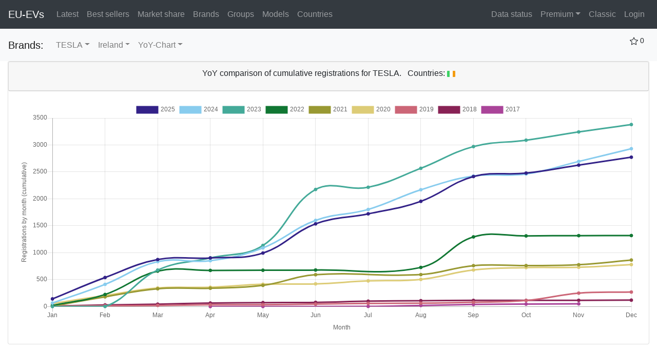

--- FILE ---
content_type: text/html; charset=UTF-8
request_url: https://eu-evs.com/groupCharts/TESLA/IE/YoY-Chart
body_size: 6781
content:
<!doctype html>

  
<html lang="en">
<head>
<!-- Global site tag (gtag.js) - Google Analytics -->
<script async src="https://www.googletagmanager.com/gtag/js?id=G-S7XP9CCX1Q"></script>
<script>
  window.dataLayer = window.dataLayer || [];
  function gtag(){dataLayer.push(arguments);}
  gtag('js', new Date());

  gtag('config', 'G-S7XP9CCX1Q');
</script>
    <meta charset="utf-8">
    <meta name="viewport" content="width=device-width, initial-scale=1">

    <!-- CSRF Token -->
    <meta name="csrf-token" content="A4voSdRLbz2UeB9BOC6JRY2evJ1YW9vGDFxZjvRb">
    <title>Electric Vehicle registrations in Europe: 15 countries, majority of BEV market</title>


    <!-- Scripts -->
    <script src="https://eu-evs.com/js/app.js" defer></script>
    <!-- jQuery -->
    <!-- Bootstrap files (jQuery first, then Popper.js, then Bootstrap JS) -->
    <link rel="stylesheet" href="https://cdn.jsdelivr.net/npm/bootstrap@4.6.0/dist/css/bootstrap.min.css" integrity="sha384-B0vP5xmATw1+K9KRQjQERJvTumQW0nPEzvF6L/Z6nronJ3oUOFUFpCjEUQouq2+l" crossorigin="anonymous">
    <script src="https://code.jquery.com/jquery-3.5.1.slim.min.js" integrity="sha384-DfXdz2htPH0lsSSs5nCTpuj/zy4C+OGpamoFVy38MVBnE+IbbVYUew+OrCXaRkfj" crossorigin="anonymous"></script>

    <script type="text/javascript">
    /// some script

    // jquery ready start
    $(document).ready(function() {
    	// jQuery code

    	//////////////////////// Prevent closing from click inside dropdown
        $(document).on('click', '.dropdown-menu', function (e) {
          e.stopPropagation();
        });

        // make it as accordion for smaller screens
        if ($(window).width() < 992) {
    	  	$('.dropdown-menu a').click(function(e){
              if ($(this).attr('class').search("dropdown-toggle")>-1) {
                  e.preventDefault();
              }
    	        if($(this).next('.submenu').length){
    	        	$(this).next('.submenu').toggle();
    	        }
    	        $('.dropdown').on('hide.bs.dropdown', function () {
    			   $(this).find('.submenu').hide();
    			})
    	  	});
    	}
    }); // jquery end
    </script>
    <!-- Fonts -->
    <link rel="dns-prefetch" href="//fonts.gstatic.com">
    <link href="https://fonts.googleapis.com/css?family=Nunito" rel="stylesheet">

    <style type="text/css">
    	@media (min-width: 992px){
        .dropdown-menu .nav-item a { color: #000 !important; }
    		.dropdown-menu .dropdown-toggle:after{
    			border-top: .3em solid transparent;
    		    border-right: 0;
    		    border-bottom: .3em solid transparent;
    		    border-left: .3em solid;
    		}
        .navbar-fixed-top .navbar-collapse{
            max-height:none;
        }
    		.dropdown-menu .dropdown-menu{
    			margin-left:0; margin-right: 0;
    		}
    		.dropdown-menu li{
    			position: relative;
    		}
    		.nav-item .submenu{
    			display: none;
    			position: absolute;
    			left:100%; top:-7px;
    		}
    		.nav-item .submenu-left{
    			right:100%; left:auto;
    		}
    		.dropdown-menu > li:hover{ background-color: #f3f3f3 }
    		.dropdown-menu > li:hover > .submenu{
    			display: block;
    		}
    	}
    </style>

    <!-- Styles -->
    <!-- <link href="https://eu-evs.com/css/app.css" rel="stylesheet"> -->

</head>
<body>
  <div id="app">
    <nav class="navbar navbar-expand-lg navbar-dark bg-dark" style="background-color: #f0f0f0;">
      <a class="navbar-brand" href="/">
        EU-EVs
      </a>
      <button class="navbar-toggler" type="button" data-toggle="collapse" data-target="#navbarSupportedContent" aria-controls="navbarSupportedContent" aria-expanded="false" aria-label="Toggle navigation">
        <span class="navbar-toggler-icon"></span>
      </button>

      <div class="collapse navbar-collapse" id="navbarSupportedContent">
        <ul class="navbar-nav mr-auto">
          <li class="nav-item">
            <a class="nav-link" href="https://eu-evs.com/latest">Latest <span class="sr-only">(current)</span></a>
          </li>
                    <li class="nav-item">
            <a class="nav-link" href="https://eu-evs.com/bestSellers
/IE
">Best sellers <span class="sr-only">(current)</span></a>
          </li>
          <li class="nav-item">
            <a class="nav-link" href="https://eu-evs.com/marketShare
/IE
">Market share <span class="sr-only">(current)</span></a>
          </li>
          <li class="nav-item">
            <a class="nav-link" href="https://eu-evs.com/brandCharts
/TESLA/IE
">Brands <span class="sr-only">(current)</span></a>
          </li>
          <li class="nav-item">
            <a class="nav-link" href="https://eu-evs.com/groupCharts
/TESLA/IE
">Groups <span class="sr-only">(current)</span></a>
          </li>
          <li class="nav-item">
          <a class="nav-link" href="https://eu-evs.com/modelCharts
/TESLA/MODEL 3/IE
">Models <span class="sr-only">(current)</span></a>
          </li>
          <li class="nav-item">
            <a class="nav-link" href="https://eu-evs.com/countries">Countries</a>
          </li>
      </ul>
      <ul class="navbar-nav ml-auto">

        <li class="nav-item">
          <a class="nav-link" href="https://eu-evs.com/status">Data status</a>
        </li>
        <li class="nav-item dropdown">
          <a class="nav-link dropdown-toggle" href="#" data-toggle="dropdown">Premium</a>
            <ul class="dropdown-menu">
               <li><a class="dropdown-item" href="https://eu-evs.com/pivot">Daily data for NO/NL/ES</a></li>
               <li><a class="dropdown-item" href="https://eu-evs.com/premiumPivot/M">Monthly data</a>
               <li><a class="dropdown-item" href="https://eu-evs.com/premiumPivot/Q">Quarterly data</a>
               <li><a class="dropdown-item" href="https://eu-evs.com/premiumExportModelsMonthly">Export monthly models data to CSV</a>
               <li><a class="dropdown-item" href="https://eu-evs.com/premiumExportBrandsMonthly">Export monthly brands data to CSV</a>
               <li><a class="dropdown-item" href="https://eu-evs.com/premiumExportModelsDaily">Export daily models data to CSV</a>
               <li><a class="dropdown-item" href="https://eu-evs.com/premiumUKEarlyData">Early UK Tesla daily data</a>
            </ul>
        </li>
        <li class="nav-item">
                    <a class="nav-link" href="/CLASSIC/index-na-2025.html">Classic</a>
                  </li>
        				<li class="nav-item">
					<a class="nav-link" href="https://eu-evs.com/login">Login</a>
				</li>
            </ul>
    </div>
    </nav>
    
  
<nav class="navbar navbar-expand-lg navbar-light bg-light">
  <a class="navbar-brand" href="#">Brands:</a>
  <button class="navbar-toggler" type="button" data-toggle="collapse" data-target="#subnav">
    <span class="navbar-toggler-icon"></span>
  </button>
  <div class="collapse navbar-collapse" id="subnav">
    <ul class="navbar-nav">
        <li class="nav-item dropdown">
<a href="#"  class="nav-link dropdown-toggle" data-toggle="dropdown" >TESLA</a>
<ul class="dropdown-menu">
            <li>
<a href="https://eu-evs.com/groupCharts/TESLA/IE/YoY-Chart"  class="dropdown-item" >TESLA</a>
</li>
            <li>
<a href="https://eu-evs.com/groupCharts/VW GROUP/IE/YoY-Chart"  class="dropdown-item" >VW GROUP</a>
</li>
            <li>
<a href="https://eu-evs.com/groupCharts/STELLANTIS/IE/YoY-Chart"  class="dropdown-item" >STELLANTIS</a>
</li>
            <li>
<a href="https://eu-evs.com/groupCharts/RENAULT-NISSAN-MITSUBISHI/IE/YoY-Chart"  class="dropdown-item" >RENAULT-NISSAN-MITSUBISHI</a>
</li>
            <li>
<a href="https://eu-evs.com/groupCharts/HYUNDAI-KIA/IE/YoY-Chart"  class="dropdown-item" >HYUNDAI-KIA</a>
</li>
            <li>
<a href="https://eu-evs.com/groupCharts/BMW/IE/YoY-Chart"  class="dropdown-item" >BMW</a>
</li>
            <li>
<a href="https://eu-evs.com/groupCharts/MERCEDES-BENZ/IE/YoY-Chart"  class="dropdown-item" >MERCEDES-BENZ</a>
</li>
            <li>
<a href="https://eu-evs.com/groupCharts/GEELY/IE/YoY-Chart"  class="dropdown-item" >GEELY</a>
</li>
            <li>
<a href="https://eu-evs.com/groupCharts/SAIC/IE/YoY-Chart"  class="dropdown-item" >SAIC</a>
</li>
            <li>
<a href="https://eu-evs.com/groupCharts/FORD/IE/YoY-Chart"  class="dropdown-item" >FORD</a>
</li>
            <li>
<a href="https://eu-evs.com/groupCharts/OTHER/IE/YoY-Chart"  class="dropdown-item" >OTHER</a>
</li>
            <li>
<a href="https://eu-evs.com/groupCharts/BYD/IE/YoY-Chart"  class="dropdown-item" >BYD</a>
</li>
            <li>
<a href="https://eu-evs.com/groupCharts/TOYOTA/IE/YoY-Chart"  class="dropdown-item" >TOYOTA</a>
</li>
            <li>
<a href="https://eu-evs.com/groupCharts/GM/IE/YoY-Chart"  class="dropdown-item" >GM</a>
</li>
            <li>
<a href="https://eu-evs.com/groupCharts/TATA MOTORS/IE/YoY-Chart"  class="dropdown-item" >TATA MOTORS</a>
</li>
            <li>
<a href="https://eu-evs.com/groupCharts/MAZDA/IE/YoY-Chart"  class="dropdown-item" >MAZDA</a>
</li>
            <li>
<a href="https://eu-evs.com/groupCharts/RIVIAN/IE/YoY-Chart"  class="dropdown-item" >RIVIAN</a>
</li>
            <li>
<a href="https://eu-evs.com/groupCharts/HONDA/IE/YoY-Chart"  class="dropdown-item" >HONDA</a>
</li>
            <li>
<a href="https://eu-evs.com/groupCharts/XPENG/IE/YoY-Chart"  class="dropdown-item" >XPENG</a>
</li>
            <li>
<a href="https://eu-evs.com/groupCharts/LEAPMOTOR/IE/YoY-Chart"  class="dropdown-item" >LEAPMOTOR</a>
</li>
            <li>
<a href="https://eu-evs.com/groupCharts/GWM/IE/YoY-Chart"  class="dropdown-item" >GWM</a>
</li>
            <li>
<a href="https://eu-evs.com/groupCharts/CADILLAC/IE/YoY-Chart"  class="dropdown-item" >CADILLAC</a>
</li>
            <li>
<a href="https://eu-evs.com/groupCharts/SUBARU/IE/YoY-Chart"  class="dropdown-item" >SUBARU</a>
</li>
            <li>
<a href="https://eu-evs.com/groupCharts/OMODA/IE/YoY-Chart"  class="dropdown-item" >OMODA</a>
</li>
            <li>
<a href="https://eu-evs.com/groupCharts/ZEEKR/IE/YoY-Chart"  class="dropdown-item" >ZEEKR</a>
</li>
  </ul>
</li>
<li class="nav-item dropdown">
<a href="#"  class="nav-link dropdown-toggle" data-toggle="dropdown" >Ireland</a>
<ul class="dropdown-menu">
            <li>
<a href="https://eu-evs.com/groupCharts/TESLA/GB/YoY-Chart"  class="dropdown-item" >United Kingdom</a>
</li>
            <li>
<a href="https://eu-evs.com/groupCharts/TESLA/NO/YoY-Chart"  class="dropdown-item" >Norway</a>
</li>
            <li>
<a href="https://eu-evs.com/groupCharts/TESLA/NL/YoY-Chart"  class="dropdown-item" >Netherlands</a>
</li>
            <li>
<a href="https://eu-evs.com/groupCharts/TESLA/ES/YoY-Chart"  class="dropdown-item" >Spain</a>
</li>
            <li>
<a href="https://eu-evs.com/groupCharts/TESLA/SE/YoY-Chart"  class="dropdown-item" >Sweden</a>
</li>
            <li>
<a href="https://eu-evs.com/groupCharts/TESLA/DK/YoY-Chart"  class="dropdown-item" >Denmark</a>
</li>
            <li>
<a href="https://eu-evs.com/groupCharts/TESLA/NL_NO_ES/YoY-Chart"  class="dropdown-item" >NL+NO+ES</a>
</li>
            <li>
<a href="https://eu-evs.com/groupCharts/TESLA/ALL_DAILY/YoY-Chart"  class="dropdown-item" >- All daily updated -</a>
</li>
            <div class="dropdown-divider"></div>
            <li>
<a href="https://eu-evs.com/groupCharts/TESLA/DE/YoY-Chart"  class="dropdown-item" >Germany</a>
</li>
            <li>
<a href="https://eu-evs.com/groupCharts/TESLA/IT/YoY-Chart"  class="dropdown-item" >Italy</a>
</li>
            <li>
<a href="https://eu-evs.com/groupCharts/TESLA/CH/YoY-Chart"  class="dropdown-item" >Switzerland</a>
</li>
            <li>
<a href="https://eu-evs.com/groupCharts/TESLA/IE/YoY-Chart"  class="dropdown-item" >Ireland</a>
</li>
            <li>
<a href="https://eu-evs.com/groupCharts/TESLA/FI/YoY-Chart"  class="dropdown-item" >Finland</a>
</li>
            <li>
<a href="https://eu-evs.com/groupCharts/TESLA/ALL_HIGH_DQ/YoY-Chart"  class="dropdown-item" >- All with complete model data -</a>
</li>
            <div class="dropdown-divider"></div>
            <li>
<a href="https://eu-evs.com/groupCharts/TESLA/AT/YoY-Chart"  class="dropdown-item" >Austria</a>
</li>
            <li>
<a href="https://eu-evs.com/groupCharts/TESLA/PT/YoY-Chart"  class="dropdown-item" >Portugal</a>
</li>
            <li>
<a href="https://eu-evs.com/groupCharts/TESLA/ALL_MONTHLY/YoY-Chart"  class="dropdown-item" >- All with complete brand data -</a>
</li>
            <div class="dropdown-divider"></div>
            <li>
<a href="https://eu-evs.com/groupCharts/TESLA/FR/YoY-Chart"  class="dropdown-item" >France</a>
</li>
            <li>
<a href="https://eu-evs.com/groupCharts/TESLA/BE/YoY-Chart"  class="dropdown-item" >Belgium</a>
</li>
            <li>
<a href="https://eu-evs.com/groupCharts/TESLA/ALL/YoY-Chart"  class="dropdown-item" >- All 15 countries -</a>
</li>
  </ul>
</li>
<li class="nav-item dropdown">
<a href="#"  class="nav-link dropdown-toggle" data-toggle="dropdown" >YoY-Chart</a>
<ul class="dropdown-menu">
            <li>
<a href="https://eu-evs.com/groupCharts/TESLA/IE/Volumes-Yearly"  class="dropdown-item" >Volumes - yearly</a>
</li>
            <li>
<a href="https://eu-evs.com/groupCharts/TESLA/IE/Volumes-Quarterly"  class="dropdown-item" >Volumes - quarterly</a>
</li>
            <div class="dropdown-divider"></div>
            <li>
<a href="https://eu-evs.com/groupCharts/TESLA/IE/YoY-Chart"  class="dropdown-item" >YoY comparison</a>
</li>
            <li>
<a href="https://eu-evs.com/groupCharts/TESLA/IE/QoQ-Chart"  class="dropdown-item" >QoQ comparison</a>
</li>
  </ul>
</li>
    </ul>
    <ul class="navbar-nav ml-auto">
            <form method="GET" action="https://eu-evs.com/login">
            <input type="hidden" name="_token" value="A4voSdRLbz2UeB9BOC6JRY2evJ1YW9vGDFxZjvRb" autocomplete="off">      <div class="btn-group mb-3">
            <!-- <button type="submit" class="btn btn-sm btn-inline-secondary" name="action" value="Bookmark" data-toggle="tooltip" data-placement="left"  title="Login to use bookmarks" > -->
      <button type="button" class="btn btn-sm btn-inline-secondary" data-toggle="modal" data-target="#exampleModal" data-placement="left"  title="Login to use bookmarks" >
                <svg xmlns="http://www.w3.org/2000/svg" width="16" height="16" fill="currentColor" class="bi bi-star" viewBox="0 0 16 16">
          <path d="M2.866 14.85c-.078.444.36.791.746.593l4.39-2.256 4.389 2.256c.386.198.824-.149.746-.592l-.83-4.73 3.523-3.356c.329-.314.158-.888-.283-.95l-4.898-.696L8.465.792a.513.513 0 0 0-.927 0L5.354 5.12l-4.898.696c-.441.062-.612.636-.283.95l3.523 3.356-.83 4.73zm4.905-2.767l-3.686 1.894.694-3.957a.565.565 0 0 0-.163-.505L1.71 6.745l4.052-.576a.525.525 0 0 0 .393-.288l1.847-3.658 1.846 3.658a.525.525 0 0 0 .393.288l4.052.575-2.906 2.77a.564.564 0 0 0-.163.506l.694 3.957-3.686-1.894a.503.503 0 0 0-.461 0z"/>
        </svg>
                0
      </button>
            </div>
    </form>
    </ul>
  </div>
</nav>
<div class="modal fade" id="exampleModal" tabindex="-1" role="dialog" aria-labelledby="exampleModalLabel" aria-hidden="true">
<div class="modal-dialog" role="document">
    <div class="modal-content">
        <div class="modal-header">
            <h5 class="modal-title" id="exampleModalLabel">Please log in to use bookmarks</h5>
            <button type="button" class="close" data-dismiss="modal" aria-label="Close">
                <span aria-hidden="true">×</span>
            </button>
        </div>
        <div class="modal-body">
            <div class="alert alert-danger" style="display:none"></div>
            <br>
                You should either <a href="https://eu-evs.com/login">log in</a> or <a href="https://eu-evs.com/register">register</a>
                to be able to use bookmarks
            <br><br>
            </form>
        </div>
        <div class="modal-footer">
            <button type="button" class="btn btn-secondary" data-dismiss="modal">Close</button>
        </div>
    </div>
</div>
</div>


  <div class="container-fluid">
    <div class="row">
                  <div class="col-12">
            <div class="card">
          <div class="card">
    <div class="card-header card-header-success card-header-icon">
      <h6 class="card-title" align="center">
      YoY comparison of cumulative registrations for TESLA. &nbsp; Countries:                  <img src="/img/IE.png" alt="IE"></img>
                  </h6>
    </div>
</div>
          <div class="card-body">
            <div class="chart-container" id="chartContainer" style="position: relative">
                              <canvas id="canvas" ></canvas>
                          </div>
          </div>
      </div>
              <!-- Ezoic -  bestSellersCharts-bottom - bottom_of_page -->
        <div id="ezoic-pub-ad-placeholder-177">
          <script async src="https://pagead2.googlesyndication.com/pagead/js/adsbygoogle.js"></script>
          <!-- Brandcharts - Horizontal 1 -->
          <ins class="adsbygoogle"
               style="display:block"
               data-ad-client="ca-pub-5712660209920143"
               data-ad-slot="8802548479"
               data-ad-format="auto"
               data-full-width-responsive="true"></ins>
          <script>
               (adsbygoogle = window.adsbygoogle || []).push({});
          </script>
        </div>
        <!-- End Ezoic -  bestSellersCharts-bottom - bottom_of_page -->
            </div>
          </div>
  </div>
    <script src="https://cdnjs.cloudflare.com/ajax/libs/moment.js/2.29.1/moment.min.js"></script>
    <script src="https://cdnjs.cloudflare.com/ajax/libs/Chart.js/2.9.3/Chart.min.js"></script>
    <script>

        var dateFormat = "YYYY-MM-DD";
        var chartOptions = {"title":"","yAxis":"Registrations by month (cumulative)","xAxis":"Month"};
        var labels1 = ["Jan","Feb","Mar","Apr","May","Jun","Jul","Aug","Sep","Oct","Nov","Dec"];
        var dataset = [{"label":2025,"fill":false,"pointBackgroundColor":"#332288","backgroundColor":"#332288","borderColor":"#332288","data":[{"x":"Jan","y":143},{"x":"Feb","y":540},{"x":"Mar","y":873},{"x":"Apr","y":903},{"x":"May","y":994},{"x":"Jun","y":1536},{"x":"Jul","y":1722},{"x":"Aug","y":1954},{"x":"Sep","y":2414},{"x":"Oct","y":2478},{"x":"Nov","y":2626},{"x":"Dec","y":2773}]},{"label":2024,"fill":false,"pointBackgroundColor":"#88CCEE","backgroundColor":"#88CCEE","borderColor":"#88CCEE","data":[{"x":"Jan","y":66},{"x":"Feb","y":413},{"x":"Mar","y":834},{"x":"Apr","y":852},{"x":"May","y":1089},{"x":"Jun","y":1600},{"x":"Jul","y":1803},{"x":"Aug","y":2169},{"x":"Sep","y":2423},{"x":"Oct","y":2461},{"x":"Nov","y":2694},{"x":"Dec","y":2931}]},{"label":2023,"fill":false,"pointBackgroundColor":"#44AA99","backgroundColor":"#44AA99","borderColor":"#44AA99","data":[{"x":"Jan","y":1},{"x":"Feb","y":2},{"x":"Mar","y":678},{"x":"Apr","y":903},{"x":"May","y":1135},{"x":"Jun","y":2174},{"x":"Jul","y":2215},{"x":"Aug","y":2567},{"x":"Sep","y":2970},{"x":"Oct","y":3089},{"x":"Nov","y":3242},{"x":"Dec","y":3379}]},{"label":2022,"fill":false,"pointBackgroundColor":"#117733","backgroundColor":"#117733","borderColor":"#117733","data":[{"x":"Jan","y":22},{"x":"Feb","y":225},{"x":"Mar","y":659},{"x":"Apr","y":672},{"x":"May","y":675},{"x":"Jun","y":679},{"x":"Aug","y":727},{"x":"Sep","y":1294},{"x":"Oct","y":1312},{"x":"Nov","y":1317},{"x":"Dec","y":1319}]},{"label":2021,"fill":false,"pointBackgroundColor":"#999933","backgroundColor":"#999933","borderColor":"#999933","data":[{"x":"Jan","y":10},{"x":"Feb","y":181},{"x":"Mar","y":331},{"x":"Apr","y":341},{"x":"May","y":394},{"x":"Jun","y":592},{"x":"Aug","y":594},{"x":"Sep","y":760},{"x":"Oct","y":761},{"x":"Nov","y":777},{"x":"Dec","y":864}]},{"label":2020,"fill":false,"pointBackgroundColor":"#DDCC77","backgroundColor":"#DDCC77","borderColor":"#DDCC77","data":[{"x":"Jan","y":56},{"x":"Feb","y":206},{"x":"Mar","y":345},{"x":"Apr","y":359},{"x":"May","y":415},{"x":"Jun","y":422},{"x":"Jul","y":477},{"x":"Aug","y":505},{"x":"Sep","y":680},{"x":"Oct","y":724},{"x":"Nov","y":730},{"x":"Dec","y":780}]},{"label":2019,"fill":false,"pointBackgroundColor":"#CC6677","backgroundColor":"#CC6677","borderColor":"#CC6677","data":[{"x":"Jan","y":13},{"x":"Feb","y":17},{"x":"Mar","y":22},{"x":"Apr","y":34},{"x":"May","y":36},{"x":"Jun","y":46},{"x":"Jul","y":60},{"x":"Aug","y":63},{"x":"Sep","y":80},{"x":"Oct","y":113},{"x":"Nov","y":250},{"x":"Dec","y":270}]},{"label":2018,"fill":false,"pointBackgroundColor":"#882255","backgroundColor":"#882255","borderColor":"#882255","data":[{"x":"Jan","y":12},{"x":"Feb","y":31},{"x":"Mar","y":45},{"x":"Apr","y":66},{"x":"May","y":74},{"x":"Jun","y":79},{"x":"Jul","y":101},{"x":"Aug","y":110},{"x":"Sep","y":115},{"x":"Oct","y":116},{"x":"Nov","y":117},{"x":"Dec","y":120}]},{"label":2017,"fill":false,"pointBackgroundColor":"#AA4499","backgroundColor":"#AA4499","borderColor":"#AA4499","data":[{"x":"Apr","y":1},{"x":"May","y":2},{"x":"Jul","y":4},{"x":"Aug","y":21},{"x":"Sep","y":39},{"x":"Oct","y":47},{"x":"Nov","y":51}]}];
        var chartType = "line";
        var lineChartData = {
            labels: labels1,
            datasets: dataset
        };

        window.onload = function() {
            var ctx = document.getElementById("canvas").getContext("2d");
            sizeX = document.documentElement.clientWidth;
            sizeY = document.documentElement.clientHeight;
            coords = ctx.canvas.getBoundingClientRect();

            newsizeY = sizeY-coords.y-70;
            if (newsizeY<400) {
              newsizeY=400;
            }
            ctx.canvas.height = newsizeY;
            window.myBar = new Chart(ctx, {
                type: chartType,
                data: lineChartData,
                options: {
                    responsive: true,
                    maintainAspectRatio: false,
                    /*title: {
                        display: true,
                        text: title1
                    },*/
                    tooltips: {
                        callbacks: {
                            title: function(tooltipItems, data) {
                                return data.datasets[tooltipItems[0].datasetIndex].data[tooltipItems[0].index].x;
                            }
                        }
                    },
                    scales: {
                      yAxes: [{
                          stacked: false,
                          ticks : {
                            min : 0
                          },
                          scaleLabel: {
                              display: true,
                              labelString: chartOptions.yAxis
                          }
                      }],
                      xAxes: [{
                          scaleLabel: {
                              display: true,
                              labelString: chartOptions.xAxis
                          }}]
                        /*,
                        xAxes: [{
						                    display: true,
						                    scaleLabel: {
							                  display: true,
							                  labelString: 'Day of Quarter'
						                    }
                              }]*/
                    }

                }
            });

        };
    </script>
  </div>
    <footer class="bd-footer p-3  mt-5 bg-light text-center text-sm-start">
    <div class="container">
      <div class="row">
      <div class="col">
        EU-EVs (c) Alex T 2018-2023, all rights reserved
      </div>
      </div>
      <div class="row">
      <div class="col">
      <a href="/about">About eu-evs</a>
      </div>
      <div class="col">
      <a href="/terms">Terms of Service</a>
      </div>
      <div class="col">
      <a href="/privacy">Privacy policy</a>
      </div>
      <div class="col">
      <a href = "mailto: webmaster@eu-evs.com">Contact us</a>
      </div>
      <div class="col">
      <a href = "https://www.patreon.com/eu_evs">Support the website</a>
      </div>
    </div>
    </div>
    </footer>
<div class="js-cookie-consent cookie-consent fixed bottom-0 inset-x-0 pb-2 z-50">
    <div class="max-w-7xl mx-auto px-6">
        <div class="p-4 md:p-2 rounded-lg bg-yellow-100">
            <div class="flex items-center justify-between flex-wrap">
                <div class="max-w-full flex-1 items-center md:w-0 md:inline">
                    <p class="md:ml-3 text-black cookie-consent__message">
                        Your experience on this site will be improved by allowing cookies.
                    </p>
                </div>
                <div class="mt-2 flex-shrink-0 w-full sm:mt-0 sm:w-auto">
                    <button class="js-cookie-consent-agree cookie-consent__agree cursor-pointer flex items-center justify-center px-4 py-2 rounded-md text-sm font-medium text-yellow-800 bg-yellow-400 hover:bg-yellow-300">
                        Allow cookies
                    </button>
                </div>
            </div>
        </div>
    </div>
</div>

    <script>

        window.laravelCookieConsent = (function () {

            const COOKIE_VALUE = 1;
            const COOKIE_DOMAIN = 'eu-evs.com';

            function consentWithCookies() {
                setCookie('laravel_cookie_consent', COOKIE_VALUE, 7300);
                hideCookieDialog();
            }

            function cookieExists(name) {
                return (document.cookie.split('; ').indexOf(name + '=' + COOKIE_VALUE) !== -1);
            }

            function hideCookieDialog() {
                const dialogs = document.getElementsByClassName('js-cookie-consent');

                for (let i = 0; i < dialogs.length; ++i) {
                    dialogs[i].style.display = 'none';
                }
            }

            function setCookie(name, value, expirationInDays) {
                const date = new Date();
                date.setTime(date.getTime() + (expirationInDays * 24 * 60 * 60 * 1000));
                document.cookie = name + '=' + value
                    + ';expires=' + date.toUTCString()
                    + ';domain=' + COOKIE_DOMAIN
                    + ';path=/'
                    + ';samesite=lax';
            }

            if (cookieExists('laravel_cookie_consent')) {
                hideCookieDialog();
            }

            const buttons = document.getElementsByClassName('js-cookie-consent-agree');

            for (let i = 0; i < buttons.length; ++i) {
                buttons[i].addEventListener('click', consentWithCookies);
            }

            return {
                consentWithCookies: consentWithCookies,
                hideCookieDialog: hideCookieDialog
            };
        })();
    </script>

</body>
</html>
<scripts>
  </scripts>


--- FILE ---
content_type: text/html; charset=utf-8
request_url: https://www.google.com/recaptcha/api2/aframe
body_size: 268
content:
<!DOCTYPE HTML><html><head><meta http-equiv="content-type" content="text/html; charset=UTF-8"></head><body><script nonce="-6kC9bNSUsjyzhVNG_k4bg">/** Anti-fraud and anti-abuse applications only. See google.com/recaptcha */ try{var clients={'sodar':'https://pagead2.googlesyndication.com/pagead/sodar?'};window.addEventListener("message",function(a){try{if(a.source===window.parent){var b=JSON.parse(a.data);var c=clients[b['id']];if(c){var d=document.createElement('img');d.src=c+b['params']+'&rc='+(localStorage.getItem("rc::a")?sessionStorage.getItem("rc::b"):"");window.document.body.appendChild(d);sessionStorage.setItem("rc::e",parseInt(sessionStorage.getItem("rc::e")||0)+1);localStorage.setItem("rc::h",'1769086225807');}}}catch(b){}});window.parent.postMessage("_grecaptcha_ready", "*");}catch(b){}</script></body></html>